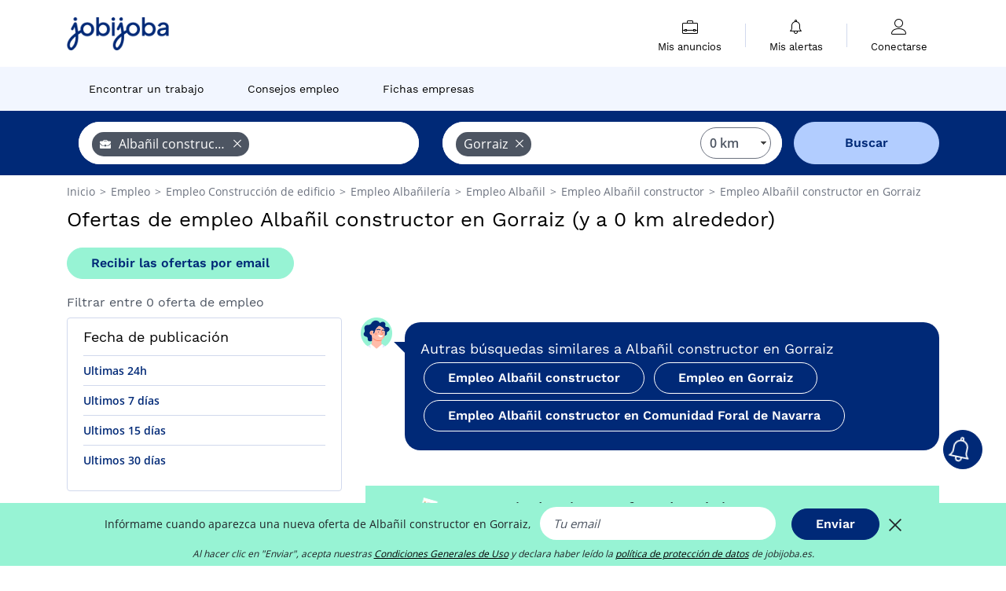

--- FILE ---
content_type: text/html; charset=UTF-8
request_url: https://www.jobijoba.es/ofertas-empleo/albanil-constructor-empleos-en-gorraiz
body_size: 8297
content:
<!DOCTYPE html>
<html lang="es-ES">
<head>
    <meta http-equiv="content-type" content="text/html; charset=utf-8"/>
    <link rel="shortcut icon" type="image/x-icon" href="/build/images/favicon.ico"/>
    <link rel="apple-touch-icon" sizes="192x192" href="/build/images/icons/icon-192x192.png"/>
    <title>Ofertas de empleo Albañil constructor en Gorraiz - Jobijoba.es</title>
    <meta name="description" content="Enero 2026 - Si buscas trabajo en Albañil constructor, existen 0 ofertas de empleo en Gorraiz. Accede a todas las ofertas de empleo de Albañil constructor en Gorraiz."/>
    <link rel="canonical" href="https://www.jobijoba.es/ofertas-empleo/albanil-constructor-empleos-en-gorraiz"/>
    <meta name="theme-color" content="#ffffff">
    <meta name="viewport"
          content="width=device-width, height=device-height, initial-scale=1.0, maximum-scale=1.0, user-scalable=1"/>
    <meta name="robots" content="index, follow">
    <meta name="google" content="nositelinkssearchbox"/>
    <link rel="preconnect" href="https://jobijoba.imgix.net/">
    <link rel="preconnect" href="https://accounts.google.com"/>
    <link rel="preconnect" href="https://www.googletagmanager.com"/>
    <link rel="preconnect" href="https://sdk.privacy-center.org"/>
    <link rel="manifest" type="application/json" href="/manifest.json" crossorigin="use-credentials">
    <link rel="preload" href="/build/fonts/WorkSans-Regular.393cfc4d.woff2" as="font" type="font/woff2" crossorigin="anonymous"/>
    <link rel="preload" href="/build/fonts/WorkSans-SemiBold.02545a07.woff2" as="font" type="font/woff2" crossorigin="anonymous"/>
    <link rel="preload" href="/build/fonts/open-sans-400.dfdc1a4b.woff2" as="font" type="font/woff2" crossorigin="anonymous"/>
    <link rel="preload" href="/build/fonts/icomoon.b9914f7e.woff2" as="font" type="font/woff2" crossorigin="anonymous"/>
    <meta property="og:title" content="Ofertas de empleo Albañil constructor en Gorraiz - Jobijoba.es">
    <meta property="og:description" content="Enero 2026 - Si buscas trabajo en Albañil constructor, existen 0 ofertas de empleo en Gorraiz. Accede a todas las ofertas de empleo de Albañil constructor en Gorraiz.">
    <meta property="og:url" content="https://www.jobijoba.es/ofertas-empleo/albanil-constructor-empleos-en-gorraiz">
    <meta property="og:site_name" content="Jobijoba">
    <meta property="og:image" content="https://www.jobijoba.es/build/images/logo-jobijoba-200x200.jpg">
    <meta property="og:image:type" content="image/jpeg">
    <meta property="og:image:width" content="200">
    <meta property="og:image:height" content="200">
    <meta property="og:locale" content="es_ES">
    <meta property="og:type" content="website">

    <meta property="fb:app_id" content="689484424481557" />

    <meta name="twitter:card" content="summary" />
    <meta name="twitter:site" content="@JobiJoba_ES" />

                <link rel="stylesheet" href="/build/8543.3e817814.css"><link rel="stylesheet" href="/build/8298.9407c636.css">
    
    <link rel="stylesheet" href="/build/5176.36ebcf9b.css"><link rel="stylesheet" href="/build/results.a9195d6a.css">

    



    <script nonce="mNMWGeQjBnizxdL9a9IkZw==">
                                    
        window.dataLayer = window.dataLayer || [];
        window.dataLayer.push({
            'categoryPage': 'search_results_index',
            'sujetPage': 'search_results',
            'typePage': 'index_jobtitle_city',                             'Metier' : 'albañil constructor',
                'Domaine' : 'construcción de edificio',
                'Localite' : 'gorraiz',
                'jobCounter' : 0,
                    });
    </script>

    <script nonce="mNMWGeQjBnizxdL9a9IkZw==" type="text/javascript">
        var _paq = window._paq || [];
    </script>

    <!-- Google Tag Manager -->
<script nonce="mNMWGeQjBnizxdL9a9IkZw==">
window.didomiOnReady = window.didomiOnReady || [];
window.didomiOnReady.push(function () {
    (function(w,d,s,l,i){w[l]=w[l]||[];w[l].push({'gtm.start':
        new Date().getTime(),event:'gtm.js'});var f=d.getElementsByTagName(s)[0],
        j=d.createElement(s),dl=l!='dataLayer'?'&l='+l:'';j.async=true;j.src=
        'https://www.googletagmanager.com/gtm.js?id='+i+dl;f.parentNode.insertBefore(j,f);
    })(window,document,'script','dataLayer','GTM-MZGGGQS');
});
</script>
<!-- End Google Tag Manager -->


        </head>
<body>

        
            <header>
    <div id="header-wrapper" class="header-container" itemscope itemtype="http://www.schema.org/SiteNavigationElement">
        <div id="header-navbar-anchor"></div>
        <div class="navbar header-navbar py-0">
            <button type="button" class="header-navbar-menu js-menu">
                <div class="line-1"></div>
                <div class="line-2"></div>
                <div class="line-3"></div>
            </button>
            <div class="container navbar-container">
                <a class="navbar-brand d-flex align-items-center" href="/">
                    <img class="navbar-logo" src="/build/images/logo_jobijoba.png?v2025-01-21" alt="Empleo" title="Empleos" width="255" height="70">
                </a>
                <div class="nav navbar-right navbar-links d-flex align-items-center">
                                        <div class="navbar-links-group">
                                                <div class="navbar-link d-flex flex-md-row flex-lg-column " data-href="/my-search-history" itemprop="url">
                            <span class="navbar-link-icon icon-resume-briefcase"></span>
                            <span class="navbar-link-label" itemprop="name">Mis anuncios</span>
                            <span class="border-active"></span>
                        </div>
                        <span class="navbar-link-separator"></span>
                        <div class="navbar-link d-flex flex-md-row flex-lg-column " data-href="/my-alerts" itemprop="url">
                            <span class="navbar-link-icon icon-bell"></span>
                            <span class="navbar-link-label" itemprop="name">Mis alertas</span>
                            <span class="border-active"></span>
                        </div>
                        <span class="navbar-link-separator"></span>
                        <a class="navbar-link d-flex flex-md-row flex-lg-column " href="/my-profile" rel="nofollow" itemprop="url">
                            <span class="navbar-link-icon icon-user-account"></span>
                            <span class="navbar-link-label" itemprop="name">
                                                                    Conectarse                                                            </span>
                            <span class="border-active"></span>
                        </a>
                    </div>
                </div>
            </div>
                            <button type="button" class="navbar-toggle navbar-search d-sm-block d-md-block d-lg-none">
                    <span class="icon-search"></span>
                </button>
                    </div>

        <div class="header-subnavbar py-0">
            <div class="container subnavbar-container">
                <div class="subnavbar">
                    <div class="subnavbar-links-group d-flex">
                                                                                <a itemprop="url" href="/ofertas-empleo" 
                                    class="subnavbar-link d-flex align-items-center ">
                                <span itemprop="name">Encontrar un trabajo</span>
                            </a>
                                                                                                                                                                        <a itemprop="url" href="/dosieres"
                                    class="subnavbar-link d-flex align-items-center ">
                                    <span itemprop="name">Consejos empleo</span>
                                </a>
                                                                                                                                                <a itemprop="url" href="/empresas"
                                    class="subnavbar-link d-flex align-items-center ">
                                    <span itemprop="name">Fichas empresas</span>
                                </a>
                                                                        </div>
                </div>
            </div>
        </div>

    </div>

    </header>
    
        
<div id="form">
    <div id="header-search-box-anchor"></div>
    <div id="header-search-box" class="search-box-common">
        <img alt="" src="/build/images/cover-home.jpg" class="search-box-img d-flex d-lg-none d-xl-none" srcset="/build/images/cover-home-576.jpg 576w, /build/images/cover-home-768.jpg 768w, /build/images/cover-home-992.jpg 992w, /build/images/cover-home-1200.jpg 1200w">
        <div class="container container-searchbox">
            <div id="search-box">
                <div class="clearfix d-flex flex-column flex-lg-row">
                    <div id="form_what" class="suggest col-12 col-lg-5">
                        <div id="form_what_input"
                             data-text="¿Qué empleo estás buscando?"
                             class="w-100">
                        </div>
                    </div>

                                            <div id="form_where" class="suggest col-12 col-lg-5">
                            <div id="form_where_perimeter">
                                <select id="form_where_perimeter_select" class="ui-multiselect-perimeter">
                                                                            <option value="0" class="perimeter-option" selected>
                                            0 km
                                        </option>
                                                                            <option value="10" class="perimeter-option" >
                                            10 km
                                        </option>
                                                                            <option value="15" class="perimeter-option" >
                                            15 km
                                        </option>
                                                                            <option value="20" class="perimeter-option" >
                                            20 km
                                        </option>
                                                                            <option value="50" class="perimeter-option" >
                                            50 km
                                        </option>
                                                                    </select>
                            </div>
                            <div id="form_where_input" data-text="¿Dónde?" class="w-100"></div>
                        </div>
                    
                    <span id="form_submit_btn" class="search-box-button col-12 col-lg-2">Buscar</span>
                </div>
            </div>
        </div>
    </div>
</div>

    


    
            <div class="container">
                <div id="wo-breadcrumbs" class="c_breadcrumb" itemscope itemtype="http://schema.org/BreadcrumbList">
        <span itemprop="itemListElement" itemscope itemtype="http://schema.org/ListItem">
            <a itemprop="item" href="/" title="Inicio">
                <span itemprop="name">
                    Inicio                </span>
                <meta itemprop="position" content="1" />
            </a>
        </span>

                    <span class="wo-separator"> &gt; </span>
            <span itemprop="itemListElement" itemscope itemtype="http://schema.org/ListItem">
                                <a itemprop="item" href="/ofertas-empleo" title="Empleo">
                                    <span itemprop="name">
                        Empleo
                    </span>
                    <meta itemprop="position" content="2" />
                                </a>
                            </span>
                    <span class="wo-separator"> &gt; </span>
            <span itemprop="itemListElement" itemscope itemtype="http://schema.org/ListItem">
                                <a itemprop="item" href="/ofertas-empleo/construccion-de-edificio-empleos" title="Empleo Construcción de edificio ">
                                    <span itemprop="name">
                        Empleo Construcción de edificio 
                    </span>
                    <meta itemprop="position" content="3" />
                                </a>
                            </span>
                    <span class="wo-separator"> &gt; </span>
            <span itemprop="itemListElement" itemscope itemtype="http://schema.org/ListItem">
                                <a itemprop="item" href="/ofertas-empleo/albanileria-empleos" title="Empleo Albañilería ">
                                    <span itemprop="name">
                        Empleo Albañilería 
                    </span>
                    <meta itemprop="position" content="4" />
                                </a>
                            </span>
                    <span class="wo-separator"> &gt; </span>
            <span itemprop="itemListElement" itemscope itemtype="http://schema.org/ListItem">
                                <a itemprop="item" href="/ofertas-empleo/albanil-empleos" title="Empleo Albañil ">
                                    <span itemprop="name">
                        Empleo Albañil 
                    </span>
                    <meta itemprop="position" content="5" />
                                </a>
                            </span>
                    <span class="wo-separator"> &gt; </span>
            <span itemprop="itemListElement" itemscope itemtype="http://schema.org/ListItem">
                                <a itemprop="item" href="/ofertas-empleo/albanil-constructor-empleos" title="Empleo Albañil constructor ">
                                    <span itemprop="name">
                        Empleo Albañil constructor 
                    </span>
                    <meta itemprop="position" content="6" />
                                </a>
                            </span>
                    <span class="wo-separator"> &gt; </span>
            <span itemprop="itemListElement" itemscope itemtype="http://schema.org/ListItem">
                                <a itemprop="item" href="/ofertas-empleo/albanil-constructor-empleos-en-gorraiz" title="Empleo Albañil constructor en Gorraiz">
                                    <span itemprop="name">
                        Empleo Albañil constructor en Gorraiz
                    </span>
                    <meta itemprop="position" content="7" />
                                </a>
                            </span>
            </div>

        </div>
    
    <div class="container results-container">
        <div class="results-header row">
            <div class="col-12">
                <h1 class="results-h1 jj-text-xlarge">
                    Ofertas de empleo Albañil constructor en Gorraiz (y a 0 km alrededor)
                </h1>
                <span class="alert-button button-secondary c_button" data-search-id="" data-origin="top" data-url="https://www.jobijoba.es/alert/create">
                    Recibir las ofertas por email
                </span>
            </div>
        </div>
        <div class="row">
            <div class="filters col-12 col-lg-4">
            <div class="row">
            <div class="col-md-12 clearfix">
                
            </div>
        </div>
        <h2 id="filter-title" class="filter-h2 d-flex justify-content-between jj-text-xsmall">
        Filtrar entre 0 oferta de empleo
        <span class="mobile-icon">
            <span class="icon-arrow-down2"></span>
            <span class="icon-arrow-up2"></span>
        </span>
    </h2>
    
        
    <div class="filter-card" id="publication_date">
        <div class="filter-card-header d-flex justify-content-between">
            Fecha de publicación
            <span class="mobile-icon">
                <span class="icon-arrow-down2"></span>
                <span class="icon-arrow-up2"></span>
            </span>
        </div>
        <div class="filter-card-body">
                                                                    <div class="jj-border">
                                            <div data-href="/query/?what=albanil-constructor&amp;where=gorraiz&amp;where_type=city&amp;perimeter=0&amp;period=24_hours" class="filter-link">
                            Ultimas 24h
                        </div>
                    
                </div>
                                                                    <div class="jj-border">
                                            <div data-href="/query/?what=albanil-constructor&amp;where=gorraiz&amp;where_type=city&amp;perimeter=0&amp;period=7_days" class="filter-link">
                            Ultimos 7 días
                        </div>
                    
                </div>
                                                                    <div class="jj-border">
                                            <div data-href="/query/?what=albanil-constructor&amp;where=gorraiz&amp;where_type=city&amp;perimeter=0&amp;period=15_days" class="filter-link">
                            Ultimos 15 días
                        </div>
                    
                </div>
                                                                    <div class="jj-border">
                                            <div data-href="/query/?what=albanil-constructor&amp;where=gorraiz&amp;where_type=city&amp;perimeter=0&amp;period=30_days" class="filter-link">
                            Ultimos 30 días
                        </div>
                    
                </div>
                    </div>
    </div>
            <div class="filter-card" id="contract_type">
        <div class="filter-card-header d-flex justify-content-between">
            Contratos
            <span class="mobile-icon">
                <span class="icon-arrow-down2"></span>
                <span class="icon-arrow-up2"></span>
            </span>
        </div>
        <div class="filter-card-body">
            
                            <div class="jj-border">
                    <label class="contract-type-label" for="Indefinido">
                    <input id="Indefinido" type="checkbox" value="Indefinido" >
                    <span class="contract-label">
                        Indefinido
                    </span>
                    </label>
                </div>
                            <div class="jj-border">
                    <label class="contract-type-label" for="Temporal">
                    <input id="Temporal" type="checkbox" value="Temporal" >
                    <span class="contract-label">
                        Temporal
                    </span>
                    </label>
                </div>
                            <div class="jj-border">
                    <label class="contract-type-label" for="Interino">
                    <input id="Interino" type="checkbox" value="Interino" >
                    <span class="contract-label">
                        Interino
                    </span>
                    </label>
                </div>
                            <div class="jj-border">
                    <label class="contract-type-label" for="Autónomo">
                    <input id="Autónomo" type="checkbox" value="Autónomo" >
                    <span class="contract-label">
                        Autónomo
                    </span>
                    </label>
                </div>
                            <div class="jj-border">
                    <label class="contract-type-label" for="Becario">
                    <input id="Becario" type="checkbox" value="Becario" >
                    <span class="contract-label">
                        Becario
                    </span>
                    </label>
                </div>
                        <button id="contract-submit" class="button-outline" type="button" data-target="https://www.jobijoba.es/query/?what=albanil-constructor&amp;where=gorraiz&amp;whereType=city&amp;perimeter=0">Confirmar</button>
        </div>
    </div>


                <div id="filters-anchor"></div>
        <div id="filters-fixed" style="display: none;">
            <div class="filter-card-header">
                <p class="filter-fixed-title">Cambiar mis filtros</p>
            </div>
            <div class="filter-card-body">
                                    <div class="border-top">
                        <a class="filter-link" href="#publication_date">Fecha de publicación</a>
                    </div>
                                    <div class="border-top">
                        <a class="filter-link" href="#contract_type">Contratos</a>
                    </div>
                            </div>
        </div>
    </div>            <div class="right-column col-12 col-lg-8">
    




    

<div class="coach-bubble">
    <img class="coach" src="/build/images/results/coach.png" alt="coach"/>
    <div class="description">
        <div class="widen">
            <div class="coach-title">
                <span class="icon"></span>
                Autras búsquedas similares a Albañil constructor en Gorraiz
            </div>
            <div class="suggestions-links">
                                                                                                        
    <a class="button-primary m-1"
       href="/ofertas-empleo/albanil-constructor-empleos"
       title="Empleo Albañil constructor"> Empleo Albañil constructor
    </a>

                                                                                        
    <a class="button-primary m-1"
       href="/ofertas-empleo/empleos-en-gorraiz"
       title="Empleo en Gorraiz"> Empleo en Gorraiz
    </a>

                                                                                                                            
    <a class="button-primary m-1"
       href="/ofertas-empleo/albanil-constructor-empleos-en-ccaa-comunidad-foral-de-navarra"
       title="Empleo Albañil constructor en Comunidad Foral de Navarra"> Empleo Albañil constructor en Comunidad Foral de Navarra
    </a>

                                                </div>
                        <div>
                            </div>
            <div>
                            </div>
        </div>
    </div>
</div>



    <div id="afscontainer4" class="afs-container"></div>

    <div class="alert-bloc container form-green-background">

    <div class="row">
        <div class="d-none d-md-block col-md-2 px-0">
            <img src="/build/images/results/alert.png" width="100%">
        </div>

        <div class="col-12 col-md-10">
            <div class="row">
                <div class="col-12">
                    <div class="alert-title">¡No pierdas ninguna oferta de trabajo!</div>
                                                                                                                                                            
                                        <div class="input-label">Infórmame cuando aparezca una nueva oferta de Albañil constructor  en Gorraiz, </div>
                </div>
            </div>

            <form name="search_alert" method="post" action="/alert/create">
            <div class="row">
                <div class="col-12 col-md-8">
                    <input type="email" id="search_alert_email" name="search_alert[email]" required="required" placeholder="Tu email" class="input w-100 js-email" />
                    <input type="hidden" id="search_alert_origin" name="search_alert[origin]" value="bottom" />
                </div>
                <div class="col-12 col-md-4">
					<button type="submit" class="button-primary w-100" data-search-id="" data-origin="bottom">
						Confirmar
                    </button>
                </div>
            </div>
            <div class="form-errors pt-2">
                            </div>
            <input type="hidden" id="search_alert_searchId" name="search_alert[searchId]" /><input type="hidden" id="search_alert_what" name="search_alert[what]" /><input type="hidden" id="search_alert_where" name="search_alert[where]" /><input type="hidden" id="search_alert__token" name="search_alert[_token]" data-controller="csrf-protection" value="83c6.A63Qn-h_Ij7rYwxSLa8AbDsOHNUCZRpWhmeNI5XQf9E.YvuY8YMoVn2kAFMIV-1uPnR9WLJzIHQ1yTDlR63mE4da9ef5jSlMX9wFQQ" /></form>

            <div class="row">
                <div class="col-12">
                    <p class="agreement">Al hacer clic en "Confirmar", acepta nuestras <span data-href="/tdu" class="agreement-link">Condiciones Generales de Uso</span> y declara haber leído la <span data-href="/politica-de-privacidad" class="agreement-link">política de protección de datos</span> de jobijoba.es.</p>
                </div>
            </div>
        </div>
    </div>
</div>
    
    
        <div class="faq-container">
    <h2 class="faq-title">La búsqueda de empleo FAQ</h2>
    <div itemprop="mainEntity" itemscope="" itemtype="https://schema.org/FAQPage">

                
                    <div class="faq-wrapper" itemprop="mainEntity" itemscope="" itemtype="https://schema.org/Question">
    <div class="faq-open">
        <h3 class="faq-question-title" itemprop="name">
            <span class="icon-user-account"></span>
            <span class="hidden-icon">&#128100;</span>
            ¿Cómo crear una cuenta en Jobijoba y usar la plataforma al 100%?
        </h3>
        <span class="arrow icon-arrow-down2 faq-arrow"></span>
    </div>
    <div class="faq-content" itemprop="acceptedAnswer" itemscope="" itemtype="https://schema.org/Answer">
        <p class="mb-0" itemprop="text">Puede registrarse fácilmente y beneficiarse de todo el poder de Jobijoba<br>
            <a class="button-primary faq-button" href="/mi-cuenta?utm_source=google&utm_medium=organic&utm_campaign=faq" title="Inscripción gratuita">Crear una cuenta</a>
        </p>
    </div>
</div>
                    <div class="faq-wrapper" itemprop="mainEntity" itemscope="" itemtype="https://schema.org/Question">
    <div class="faq-open">
        <h3 class="faq-question-title" itemprop="name">
            <span class="icon-home"></span>
            <span class="hidden-icon">&#127968;</span>
            ¿Cómo encontrar ofertas de trabajo urgentes en su área?
        </h3>
        <span class="arrow icon-arrow-down2 faq-arrow"></span>
    </div>
    <div class="faq-content" itemprop="acceptedAnswer" itemscope="" itemtype="https://schema.org/Answer">
        <p class="mb-0" itemprop="text">Puede buscar por lugar, cargo, empresa y tienen propuestas relevantes para las ofertas de trabajo<br>
            <a class="button-primary faq-button" href="/ofertas-empleo/Urgente-empleos?utm_source=google&utm_medium=organic&utm_campaign=faq" title="Encontrar un trabajo">Más información</a>
        </p>
    </div>
</div>
            </div>
</div>
</div>        </div>
    </div>

                
    

    
    

    <script nonce="mNMWGeQjBnizxdL9a9IkZw==">var pageOptions = {
    'pubId' : 'pub-1965867631231057',
    'query' : 'Empleo,\u0020Trabajo,\u0020Cursos,\u0020Alba\u00F1il\u0020constructor\u0020en\u0020Gorraiz',
    'hl' : "es",
    'adPage': 1,
    'plusOnes': false,
    'sellerRatings': false,
    'fontSizeTitle': 16,
    'fontSizeDescription': 13,
    'colorTitleLink': '#006FBA',
    'colorText': '#696969',
    'colorDomainLink': '#FF2782',
    'detailedAttribution': false,
    'linkTarget' : '_blank'
};

// pub sur les pages de résultats
var adblock1 = {
    'channel' : "7310853249",
    'container' : "afscontainer1"
};

// pub sur les pages de résultats
var adblock2 = {
    'channel' : "2790127369",
    'container' : "afscontainer2"
};

// pub sur les pages de résultats
var adblock3 = {
    'channel' : "1908181264",
    'container' : "afscontainer3"
};

// pub page de resultats 0 resultat
var adblock4 = {
    'channel' : "2825912046",
    'container' : "afscontainer4"
};

// pub landing sea et permaliens
var adblock5 = {
    'channel' : "1264319640",
    'container' : "afscontainer5"
};

// pub sur la page d'offre expirée
var adblock6 = {
    'channel' : "2131040567",
    'container' : "afscontainer6"
};

function displayAdsense() {
    if(document.getElementById(adblock1.container)) {
        _googCsa('ads', pageOptions, adblock1);
    }
    if(document.getElementById(adblock2.container)) {
        _googCsa('ads', pageOptions, adblock2);
    }
    if(document.getElementById(adblock3.container)) {
        _googCsa('ads', pageOptions, adblock3);
    }
    if(document.getElementById(adblock4.container)) {
        _googCsa('ads', pageOptions, adblock4);
    }
    if(document.getElementById(adblock5.container)) {
        _googCsa('ads', pageOptions, adblock5);
    }
    if(document.getElementById(adblock6.container)) {
        _googCsa('ads', pageOptions, adblock6);
    }
}</script>

            <footer>
    <div class="container" id="footer">
        <div class="row">
            <div class="footer col-md-6 col-lg-4 d-none d-lg-block">
                <p class="h6">Jobijoba</p>
                <ul>
                                            <li><a href="/dosieres" title="Dosieres empleo">Dosieres empleo</a></li>
                                                                <li><a href="/opiniones-sobre-empresas" title="Opiniones Empresas">Opiniones Empresas</a></li>
                                    </ul>
            </div>
            <div class="footer col-lg-4 d-none d-lg-block">
                <p class="h6">Encuentra empleo</p>
                <ul>
                    <li><a href="/empleos-por-profesiones" title="Ofertas de empleo por profesiones">Ofertas de empleo por profesiones</a></li>
                    <li><a href="/empleos-por-sectores" title="Búsqueda de empleo por sector">Búsqueda de empleo por sector</a></li>
                    <li><a href="/empleos-por-empresa" title="Empleos por empresas">Empleos por empresas</a></li>
                    <li><a href="/empleos-por-localidades" title="Empleos para localidad">Empleos para localidad</a></li>
                                                        </ul>
            </div>

            <div class="footer col-md-6 col-lg-4 d-none d-lg-block">
                <p class="h6">Contacto/ Colaboraciones</p>
                <ul>
                    <li><a href="/contacto" title="Contacto" rel="nofollow" target="_blank">Contacto</a></li>
                                            <li><span class="js-target" data-href="https://forms.monday.com/forms/979fdc6fa959bcd90fc0b423259038f1?r=euc1" title="Publiquen sus ofertas en Jobijoba">Publiquen sus ofertas en Jobijoba</span></li>
                                                        </ul>
            </div>
        </div>
        <hr class="d-none d-lg-block" />
                <div class="row">
            <div class="col-12 corporate">
                <p>
                <span data-href="/menciones-legales" title="" target="_blank">Menciones legales</span> -
                <span data-href="/tdu" title="" target="_blank">Condiciones legales y términos de Uso</span> -
                <span data-href="/politica-de-privacidad" class="gray_arrow" target="_blank">Política de Privacidad</span> -
                <span id="didomi-preferences" class="link">Gestionar mis cookies</span> -
                <a href="https://www.hellowork-group.com/fr/legal/declaration-accessibilite-jobijoba/" rel="nofollow" target="_blank">Accesibilidad: No conforme</a>
                </p>
                <p>© 2026 Jobijoba - Todos los Derechos Reservados</p>
                            </div>
        </div>
    </div>
</footer>
<div id="dialog" class="modal fade" style="" tabindex="-1">
    <div class="modal-dialog">
        <div class="modal-content">
            <div class="modal-header ">
                <button type="button" class="close d-flex justify-content-center align-items-center" data-dismiss="modal" aria-hidden="true"><span class="icon icon-close-thin"></span></button>
                <div class="modal-title text-center" style="">
                    <span class="title"></span>
                </div>
            </div>
            <div class="modal-body px-4">
                
            </div>
        </div>
    </div>
</div>


    
<div class="bottom-banners fixed-bottom w-100 p-0">
    
    
            <div id="alert-bell-button-wrapper">
    <div id="alert-bell-button" data-search-id="" data-origin="bell">
        <span class="icon-bell"></span>
        <span id="text-alert-button">Crear una alerta</span>
    </div>
</div>            <div id="alert-sticky-banner-wrapper" class="form-green-background">
        <form name="search_alert" method="post" action="/alert/create">
        <div class="justify-content-center">
                <span class="text">
                                                                                                                                        
                                        Infórmame cuando aparezca una nueva oferta de Albañil constructor  en Gorraiz, 
                </span>

            <input type="email" id="search_alert_email" name="search_alert[email]" required="required" placeholder="Tu email" class="input mx-2" />
            <input type="hidden" id="search_alert_origin" name="search_alert[origin]" value="sticky-bottom" />

            <button type="submit" class="button-primary mx-2" data-search-id="" data-origin="sticky-bottom">
                Enviar
            </button>
            <span class="icon-close-thin align-middle"></span>
        </div>
        <div class="form-errors d-flex justify-content-center">
                    </div>

        <input type="hidden" id="search_alert_searchId" name="search_alert[searchId]" /><input type="hidden" id="search_alert_what" name="search_alert[what]" /><input type="hidden" id="search_alert_where" name="search_alert[where]" /><input type="hidden" id="search_alert__token" name="search_alert[_token]" data-controller="csrf-protection" value="6c447dee.J4u1X9yz6zGjNUNx7hmKRfIRMjc2w0-j3kIgiiEro_4.Rt39Mbfkn3LsVhwrlFvkF71idlBHhiHAkRVI7hkdz6h-04I5ueWFUJRTDg" /></form>

        <span class="help">Al hacer clic en "Enviar", acepta nuestras <span data-href="/tdu" class="agreement-link">Condiciones Generales de Uso</span> y declara haber leído la <span data-href="/politica-de-privacidad" class="agreement-link">política de protección de datos</span> de jobijoba.es.</span>
    </div>
    
    </div>

        <script src="/build/runtime.9e590afe.js" defer nonce="mNMWGeQjBnizxdL9a9IkZw=="></script><script src="/build/4692.d0237668.js" defer nonce="mNMWGeQjBnizxdL9a9IkZw=="></script><script src="/build/6518.d34509bc.js" defer nonce="mNMWGeQjBnizxdL9a9IkZw=="></script><script src="/build/7709.53166354.js" defer nonce="mNMWGeQjBnizxdL9a9IkZw=="></script><script src="/build/app.6a23fe16.js" defer nonce="mNMWGeQjBnizxdL9a9IkZw=="></script>
    <script src="/build/2779.82d75603.js" defer nonce="mNMWGeQjBnizxdL9a9IkZw=="></script><script src="/build/9541.249111d9.js" defer nonce="mNMWGeQjBnizxdL9a9IkZw=="></script><script src="/build/899.bedf921d.js" defer nonce="mNMWGeQjBnizxdL9a9IkZw=="></script><script src="/build/8102.0d48aeaf.js" defer nonce="mNMWGeQjBnizxdL9a9IkZw=="></script><script src="/build/2772.1744639b.js" defer nonce="mNMWGeQjBnizxdL9a9IkZw=="></script><script src="/build/8298.19c9f87c.js" defer nonce="mNMWGeQjBnizxdL9a9IkZw=="></script><script src="/build/base.6633161f.js" defer nonce="mNMWGeQjBnizxdL9a9IkZw=="></script>

    <script src="/build/9012.781771f8.js" defer nonce="mNMWGeQjBnizxdL9a9IkZw=="></script><script src="/build/results.cad73e9a.js" defer nonce="mNMWGeQjBnizxdL9a9IkZw=="></script>

<script nonce="mNMWGeQjBnizxdL9a9IkZw==">
    var rootUrl = "/";
    var LOGPAGEHASH = "";

    var isUserLogged = false;

    window.addEventListener("DOMContentLoaded", function () {
        window.sentry.withScope(scope => scope.setTransactionName("search_results_index"));
        window.sentry.setTag("domain", "jobijoba.es");
        window.sentry.setTag("deviceType", "computer");
    });
</script>

<script nonce="mNMWGeQjBnizxdL9a9IkZw==">
    if ('serviceWorker' in navigator) {
        window.addEventListener('load', function () {
            navigator.serviceWorker.register('/service-worker.js', {scope: '/'}).then((reg) => {
            }).catch((error) => {
            });
        });
    }
    window.displayGSI = function () {
                google.accounts.id.initialize({
            client_id: '594096631433-4ifj4t5nk4racutp8bvhprnm325m8bih.apps.googleusercontent.com',
            auto_select: window.Didomi.getUserStatus().purposes.global.disabled.length !== 0,
            callback: function (data) {
                $.post(rootUrl + "sign_in_google_one_tap", {
                    'credential': data.credential,
                    'callback_uri': "https://www.jobijoba.es/ofertas-empleo/albanil-constructor-empleos-en-gorraiz"
                }, function (response) {
                    window.location.href = JSON.parse(response).callback_url;
                });
            }
        });
        google.accounts.id.prompt();
            };
</script>

    <script nonce="mNMWGeQjBnizxdL9a9IkZw==">
                function addWhatTagsInput() {
                $("#form_what_input").tagsinput("add", {
            libelle: "Alba\u00F1il\u0020constructor",
            url: "albanil\u002Dconstructor",
            type: "jobtitle",
                    icon: "briefcase",
                });
        }

    function addWhereTagsInput() {
        $("#form_where_input").tagsinput("add", {
            libelle: "Gorraiz",
            url: "gorraiz",
            type: "city",
        });
    }

        </script>
    <script nonce="mNMWGeQjBnizxdL9a9IkZw==">
        window.addEventListener("DOMContentLoaded", function () {
            

if (document.readyState == 'loading') {
    window.addEventListener('DOMContentLoaded', inlineAdsTracking)
} else {
    inlineAdsTracking()
}

function inlineAdsTracking() {
    window.dataLayer = window.dataLayer || [];
    window.dataLayer.push({
        'event': 'impressionLoad',
        'ecommerce': {
            'currencyCode': 'EUR',
            'impressions': []
        }
    });
}
        });
        </script>
    <script nonce="mNMWGeQjBnizxdL9a9IkZw==">
        window.addEventListener("DOMContentLoaded", function () {
            
        });
        </script>
    <script nonce="mNMWGeQjBnizxdL9a9IkZw==">
        window.addEventListener("DOMContentLoaded", function () {
            


        });
        </script>

<script nonce="mNMWGeQjBnizxdL9a9IkZw==" type="text/javascript">
    window.didomiConfig = {
        links: {
            privacy: 'https://www.jobijoba.es/politica-de-privacidad'
        },
        languages: {
            enabled: ['es']
        }
    };
</script>
<script nonce="mNMWGeQjBnizxdL9a9IkZw==" type="text/javascript">window.gdprAppliesGlobally=false;(function(){(function(e,r){var t=document.createElement("link");t.rel="preconnect";t.as="script";var n=document.createElement("link");n.rel="dns-prefetch";n.as="script";var i=document.createElement("link");i.rel="preload";i.as="script";var o=document.createElement("script");o.id="spcloader";o.type="text/javascript";o["async"]=true;o.charset="utf-8";var a="https://sdk.privacy-center.org/"+e+"/loader.js?target_type=notice&target="+r;if(window.didomiConfig&&window.didomiConfig.user){var c=window.didomiConfig.user;var s=c.country;var d=c.region;if(s){a=a+"&country="+s;if(d){a=a+"&region="+d}}}t.href="https://sdk.privacy-center.org/";n.href="https://sdk.privacy-center.org/";i.href=a;o.src=a;var p=document.getElementsByTagName("script")[0];p.parentNode.insertBefore(t,p);p.parentNode.insertBefore(n,p);p.parentNode.insertBefore(i,p);p.parentNode.insertBefore(o,p)})("10db4368-5eb3-42cd-a875-91b80381831b","66JWg68F")})();</script>
</body>
</html>
